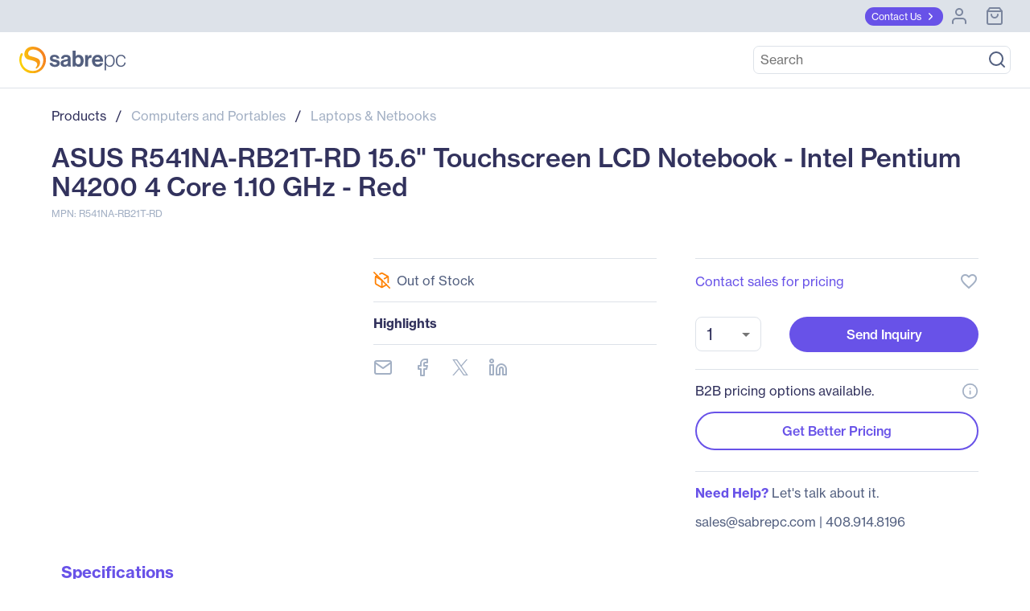

--- FILE ---
content_type: text/html; charset=utf-8
request_url: https://www.google.com/recaptcha/api2/anchor?ar=1&k=6Lfm8pkUAAAAAOooKvWwkExyMHXSoqZd4a89SZeA&co=aHR0cHM6Ly93d3cuc2FicmVwYy5jb206NDQz&hl=en&v=N67nZn4AqZkNcbeMu4prBgzg&size=invisible&anchor-ms=20000&execute-ms=30000&cb=oaaovm41zfbj
body_size: 48473
content:
<!DOCTYPE HTML><html dir="ltr" lang="en"><head><meta http-equiv="Content-Type" content="text/html; charset=UTF-8">
<meta http-equiv="X-UA-Compatible" content="IE=edge">
<title>reCAPTCHA</title>
<style type="text/css">
/* cyrillic-ext */
@font-face {
  font-family: 'Roboto';
  font-style: normal;
  font-weight: 400;
  font-stretch: 100%;
  src: url(//fonts.gstatic.com/s/roboto/v48/KFO7CnqEu92Fr1ME7kSn66aGLdTylUAMa3GUBHMdazTgWw.woff2) format('woff2');
  unicode-range: U+0460-052F, U+1C80-1C8A, U+20B4, U+2DE0-2DFF, U+A640-A69F, U+FE2E-FE2F;
}
/* cyrillic */
@font-face {
  font-family: 'Roboto';
  font-style: normal;
  font-weight: 400;
  font-stretch: 100%;
  src: url(//fonts.gstatic.com/s/roboto/v48/KFO7CnqEu92Fr1ME7kSn66aGLdTylUAMa3iUBHMdazTgWw.woff2) format('woff2');
  unicode-range: U+0301, U+0400-045F, U+0490-0491, U+04B0-04B1, U+2116;
}
/* greek-ext */
@font-face {
  font-family: 'Roboto';
  font-style: normal;
  font-weight: 400;
  font-stretch: 100%;
  src: url(//fonts.gstatic.com/s/roboto/v48/KFO7CnqEu92Fr1ME7kSn66aGLdTylUAMa3CUBHMdazTgWw.woff2) format('woff2');
  unicode-range: U+1F00-1FFF;
}
/* greek */
@font-face {
  font-family: 'Roboto';
  font-style: normal;
  font-weight: 400;
  font-stretch: 100%;
  src: url(//fonts.gstatic.com/s/roboto/v48/KFO7CnqEu92Fr1ME7kSn66aGLdTylUAMa3-UBHMdazTgWw.woff2) format('woff2');
  unicode-range: U+0370-0377, U+037A-037F, U+0384-038A, U+038C, U+038E-03A1, U+03A3-03FF;
}
/* math */
@font-face {
  font-family: 'Roboto';
  font-style: normal;
  font-weight: 400;
  font-stretch: 100%;
  src: url(//fonts.gstatic.com/s/roboto/v48/KFO7CnqEu92Fr1ME7kSn66aGLdTylUAMawCUBHMdazTgWw.woff2) format('woff2');
  unicode-range: U+0302-0303, U+0305, U+0307-0308, U+0310, U+0312, U+0315, U+031A, U+0326-0327, U+032C, U+032F-0330, U+0332-0333, U+0338, U+033A, U+0346, U+034D, U+0391-03A1, U+03A3-03A9, U+03B1-03C9, U+03D1, U+03D5-03D6, U+03F0-03F1, U+03F4-03F5, U+2016-2017, U+2034-2038, U+203C, U+2040, U+2043, U+2047, U+2050, U+2057, U+205F, U+2070-2071, U+2074-208E, U+2090-209C, U+20D0-20DC, U+20E1, U+20E5-20EF, U+2100-2112, U+2114-2115, U+2117-2121, U+2123-214F, U+2190, U+2192, U+2194-21AE, U+21B0-21E5, U+21F1-21F2, U+21F4-2211, U+2213-2214, U+2216-22FF, U+2308-230B, U+2310, U+2319, U+231C-2321, U+2336-237A, U+237C, U+2395, U+239B-23B7, U+23D0, U+23DC-23E1, U+2474-2475, U+25AF, U+25B3, U+25B7, U+25BD, U+25C1, U+25CA, U+25CC, U+25FB, U+266D-266F, U+27C0-27FF, U+2900-2AFF, U+2B0E-2B11, U+2B30-2B4C, U+2BFE, U+3030, U+FF5B, U+FF5D, U+1D400-1D7FF, U+1EE00-1EEFF;
}
/* symbols */
@font-face {
  font-family: 'Roboto';
  font-style: normal;
  font-weight: 400;
  font-stretch: 100%;
  src: url(//fonts.gstatic.com/s/roboto/v48/KFO7CnqEu92Fr1ME7kSn66aGLdTylUAMaxKUBHMdazTgWw.woff2) format('woff2');
  unicode-range: U+0001-000C, U+000E-001F, U+007F-009F, U+20DD-20E0, U+20E2-20E4, U+2150-218F, U+2190, U+2192, U+2194-2199, U+21AF, U+21E6-21F0, U+21F3, U+2218-2219, U+2299, U+22C4-22C6, U+2300-243F, U+2440-244A, U+2460-24FF, U+25A0-27BF, U+2800-28FF, U+2921-2922, U+2981, U+29BF, U+29EB, U+2B00-2BFF, U+4DC0-4DFF, U+FFF9-FFFB, U+10140-1018E, U+10190-1019C, U+101A0, U+101D0-101FD, U+102E0-102FB, U+10E60-10E7E, U+1D2C0-1D2D3, U+1D2E0-1D37F, U+1F000-1F0FF, U+1F100-1F1AD, U+1F1E6-1F1FF, U+1F30D-1F30F, U+1F315, U+1F31C, U+1F31E, U+1F320-1F32C, U+1F336, U+1F378, U+1F37D, U+1F382, U+1F393-1F39F, U+1F3A7-1F3A8, U+1F3AC-1F3AF, U+1F3C2, U+1F3C4-1F3C6, U+1F3CA-1F3CE, U+1F3D4-1F3E0, U+1F3ED, U+1F3F1-1F3F3, U+1F3F5-1F3F7, U+1F408, U+1F415, U+1F41F, U+1F426, U+1F43F, U+1F441-1F442, U+1F444, U+1F446-1F449, U+1F44C-1F44E, U+1F453, U+1F46A, U+1F47D, U+1F4A3, U+1F4B0, U+1F4B3, U+1F4B9, U+1F4BB, U+1F4BF, U+1F4C8-1F4CB, U+1F4D6, U+1F4DA, U+1F4DF, U+1F4E3-1F4E6, U+1F4EA-1F4ED, U+1F4F7, U+1F4F9-1F4FB, U+1F4FD-1F4FE, U+1F503, U+1F507-1F50B, U+1F50D, U+1F512-1F513, U+1F53E-1F54A, U+1F54F-1F5FA, U+1F610, U+1F650-1F67F, U+1F687, U+1F68D, U+1F691, U+1F694, U+1F698, U+1F6AD, U+1F6B2, U+1F6B9-1F6BA, U+1F6BC, U+1F6C6-1F6CF, U+1F6D3-1F6D7, U+1F6E0-1F6EA, U+1F6F0-1F6F3, U+1F6F7-1F6FC, U+1F700-1F7FF, U+1F800-1F80B, U+1F810-1F847, U+1F850-1F859, U+1F860-1F887, U+1F890-1F8AD, U+1F8B0-1F8BB, U+1F8C0-1F8C1, U+1F900-1F90B, U+1F93B, U+1F946, U+1F984, U+1F996, U+1F9E9, U+1FA00-1FA6F, U+1FA70-1FA7C, U+1FA80-1FA89, U+1FA8F-1FAC6, U+1FACE-1FADC, U+1FADF-1FAE9, U+1FAF0-1FAF8, U+1FB00-1FBFF;
}
/* vietnamese */
@font-face {
  font-family: 'Roboto';
  font-style: normal;
  font-weight: 400;
  font-stretch: 100%;
  src: url(//fonts.gstatic.com/s/roboto/v48/KFO7CnqEu92Fr1ME7kSn66aGLdTylUAMa3OUBHMdazTgWw.woff2) format('woff2');
  unicode-range: U+0102-0103, U+0110-0111, U+0128-0129, U+0168-0169, U+01A0-01A1, U+01AF-01B0, U+0300-0301, U+0303-0304, U+0308-0309, U+0323, U+0329, U+1EA0-1EF9, U+20AB;
}
/* latin-ext */
@font-face {
  font-family: 'Roboto';
  font-style: normal;
  font-weight: 400;
  font-stretch: 100%;
  src: url(//fonts.gstatic.com/s/roboto/v48/KFO7CnqEu92Fr1ME7kSn66aGLdTylUAMa3KUBHMdazTgWw.woff2) format('woff2');
  unicode-range: U+0100-02BA, U+02BD-02C5, U+02C7-02CC, U+02CE-02D7, U+02DD-02FF, U+0304, U+0308, U+0329, U+1D00-1DBF, U+1E00-1E9F, U+1EF2-1EFF, U+2020, U+20A0-20AB, U+20AD-20C0, U+2113, U+2C60-2C7F, U+A720-A7FF;
}
/* latin */
@font-face {
  font-family: 'Roboto';
  font-style: normal;
  font-weight: 400;
  font-stretch: 100%;
  src: url(//fonts.gstatic.com/s/roboto/v48/KFO7CnqEu92Fr1ME7kSn66aGLdTylUAMa3yUBHMdazQ.woff2) format('woff2');
  unicode-range: U+0000-00FF, U+0131, U+0152-0153, U+02BB-02BC, U+02C6, U+02DA, U+02DC, U+0304, U+0308, U+0329, U+2000-206F, U+20AC, U+2122, U+2191, U+2193, U+2212, U+2215, U+FEFF, U+FFFD;
}
/* cyrillic-ext */
@font-face {
  font-family: 'Roboto';
  font-style: normal;
  font-weight: 500;
  font-stretch: 100%;
  src: url(//fonts.gstatic.com/s/roboto/v48/KFO7CnqEu92Fr1ME7kSn66aGLdTylUAMa3GUBHMdazTgWw.woff2) format('woff2');
  unicode-range: U+0460-052F, U+1C80-1C8A, U+20B4, U+2DE0-2DFF, U+A640-A69F, U+FE2E-FE2F;
}
/* cyrillic */
@font-face {
  font-family: 'Roboto';
  font-style: normal;
  font-weight: 500;
  font-stretch: 100%;
  src: url(//fonts.gstatic.com/s/roboto/v48/KFO7CnqEu92Fr1ME7kSn66aGLdTylUAMa3iUBHMdazTgWw.woff2) format('woff2');
  unicode-range: U+0301, U+0400-045F, U+0490-0491, U+04B0-04B1, U+2116;
}
/* greek-ext */
@font-face {
  font-family: 'Roboto';
  font-style: normal;
  font-weight: 500;
  font-stretch: 100%;
  src: url(//fonts.gstatic.com/s/roboto/v48/KFO7CnqEu92Fr1ME7kSn66aGLdTylUAMa3CUBHMdazTgWw.woff2) format('woff2');
  unicode-range: U+1F00-1FFF;
}
/* greek */
@font-face {
  font-family: 'Roboto';
  font-style: normal;
  font-weight: 500;
  font-stretch: 100%;
  src: url(//fonts.gstatic.com/s/roboto/v48/KFO7CnqEu92Fr1ME7kSn66aGLdTylUAMa3-UBHMdazTgWw.woff2) format('woff2');
  unicode-range: U+0370-0377, U+037A-037F, U+0384-038A, U+038C, U+038E-03A1, U+03A3-03FF;
}
/* math */
@font-face {
  font-family: 'Roboto';
  font-style: normal;
  font-weight: 500;
  font-stretch: 100%;
  src: url(//fonts.gstatic.com/s/roboto/v48/KFO7CnqEu92Fr1ME7kSn66aGLdTylUAMawCUBHMdazTgWw.woff2) format('woff2');
  unicode-range: U+0302-0303, U+0305, U+0307-0308, U+0310, U+0312, U+0315, U+031A, U+0326-0327, U+032C, U+032F-0330, U+0332-0333, U+0338, U+033A, U+0346, U+034D, U+0391-03A1, U+03A3-03A9, U+03B1-03C9, U+03D1, U+03D5-03D6, U+03F0-03F1, U+03F4-03F5, U+2016-2017, U+2034-2038, U+203C, U+2040, U+2043, U+2047, U+2050, U+2057, U+205F, U+2070-2071, U+2074-208E, U+2090-209C, U+20D0-20DC, U+20E1, U+20E5-20EF, U+2100-2112, U+2114-2115, U+2117-2121, U+2123-214F, U+2190, U+2192, U+2194-21AE, U+21B0-21E5, U+21F1-21F2, U+21F4-2211, U+2213-2214, U+2216-22FF, U+2308-230B, U+2310, U+2319, U+231C-2321, U+2336-237A, U+237C, U+2395, U+239B-23B7, U+23D0, U+23DC-23E1, U+2474-2475, U+25AF, U+25B3, U+25B7, U+25BD, U+25C1, U+25CA, U+25CC, U+25FB, U+266D-266F, U+27C0-27FF, U+2900-2AFF, U+2B0E-2B11, U+2B30-2B4C, U+2BFE, U+3030, U+FF5B, U+FF5D, U+1D400-1D7FF, U+1EE00-1EEFF;
}
/* symbols */
@font-face {
  font-family: 'Roboto';
  font-style: normal;
  font-weight: 500;
  font-stretch: 100%;
  src: url(//fonts.gstatic.com/s/roboto/v48/KFO7CnqEu92Fr1ME7kSn66aGLdTylUAMaxKUBHMdazTgWw.woff2) format('woff2');
  unicode-range: U+0001-000C, U+000E-001F, U+007F-009F, U+20DD-20E0, U+20E2-20E4, U+2150-218F, U+2190, U+2192, U+2194-2199, U+21AF, U+21E6-21F0, U+21F3, U+2218-2219, U+2299, U+22C4-22C6, U+2300-243F, U+2440-244A, U+2460-24FF, U+25A0-27BF, U+2800-28FF, U+2921-2922, U+2981, U+29BF, U+29EB, U+2B00-2BFF, U+4DC0-4DFF, U+FFF9-FFFB, U+10140-1018E, U+10190-1019C, U+101A0, U+101D0-101FD, U+102E0-102FB, U+10E60-10E7E, U+1D2C0-1D2D3, U+1D2E0-1D37F, U+1F000-1F0FF, U+1F100-1F1AD, U+1F1E6-1F1FF, U+1F30D-1F30F, U+1F315, U+1F31C, U+1F31E, U+1F320-1F32C, U+1F336, U+1F378, U+1F37D, U+1F382, U+1F393-1F39F, U+1F3A7-1F3A8, U+1F3AC-1F3AF, U+1F3C2, U+1F3C4-1F3C6, U+1F3CA-1F3CE, U+1F3D4-1F3E0, U+1F3ED, U+1F3F1-1F3F3, U+1F3F5-1F3F7, U+1F408, U+1F415, U+1F41F, U+1F426, U+1F43F, U+1F441-1F442, U+1F444, U+1F446-1F449, U+1F44C-1F44E, U+1F453, U+1F46A, U+1F47D, U+1F4A3, U+1F4B0, U+1F4B3, U+1F4B9, U+1F4BB, U+1F4BF, U+1F4C8-1F4CB, U+1F4D6, U+1F4DA, U+1F4DF, U+1F4E3-1F4E6, U+1F4EA-1F4ED, U+1F4F7, U+1F4F9-1F4FB, U+1F4FD-1F4FE, U+1F503, U+1F507-1F50B, U+1F50D, U+1F512-1F513, U+1F53E-1F54A, U+1F54F-1F5FA, U+1F610, U+1F650-1F67F, U+1F687, U+1F68D, U+1F691, U+1F694, U+1F698, U+1F6AD, U+1F6B2, U+1F6B9-1F6BA, U+1F6BC, U+1F6C6-1F6CF, U+1F6D3-1F6D7, U+1F6E0-1F6EA, U+1F6F0-1F6F3, U+1F6F7-1F6FC, U+1F700-1F7FF, U+1F800-1F80B, U+1F810-1F847, U+1F850-1F859, U+1F860-1F887, U+1F890-1F8AD, U+1F8B0-1F8BB, U+1F8C0-1F8C1, U+1F900-1F90B, U+1F93B, U+1F946, U+1F984, U+1F996, U+1F9E9, U+1FA00-1FA6F, U+1FA70-1FA7C, U+1FA80-1FA89, U+1FA8F-1FAC6, U+1FACE-1FADC, U+1FADF-1FAE9, U+1FAF0-1FAF8, U+1FB00-1FBFF;
}
/* vietnamese */
@font-face {
  font-family: 'Roboto';
  font-style: normal;
  font-weight: 500;
  font-stretch: 100%;
  src: url(//fonts.gstatic.com/s/roboto/v48/KFO7CnqEu92Fr1ME7kSn66aGLdTylUAMa3OUBHMdazTgWw.woff2) format('woff2');
  unicode-range: U+0102-0103, U+0110-0111, U+0128-0129, U+0168-0169, U+01A0-01A1, U+01AF-01B0, U+0300-0301, U+0303-0304, U+0308-0309, U+0323, U+0329, U+1EA0-1EF9, U+20AB;
}
/* latin-ext */
@font-face {
  font-family: 'Roboto';
  font-style: normal;
  font-weight: 500;
  font-stretch: 100%;
  src: url(//fonts.gstatic.com/s/roboto/v48/KFO7CnqEu92Fr1ME7kSn66aGLdTylUAMa3KUBHMdazTgWw.woff2) format('woff2');
  unicode-range: U+0100-02BA, U+02BD-02C5, U+02C7-02CC, U+02CE-02D7, U+02DD-02FF, U+0304, U+0308, U+0329, U+1D00-1DBF, U+1E00-1E9F, U+1EF2-1EFF, U+2020, U+20A0-20AB, U+20AD-20C0, U+2113, U+2C60-2C7F, U+A720-A7FF;
}
/* latin */
@font-face {
  font-family: 'Roboto';
  font-style: normal;
  font-weight: 500;
  font-stretch: 100%;
  src: url(//fonts.gstatic.com/s/roboto/v48/KFO7CnqEu92Fr1ME7kSn66aGLdTylUAMa3yUBHMdazQ.woff2) format('woff2');
  unicode-range: U+0000-00FF, U+0131, U+0152-0153, U+02BB-02BC, U+02C6, U+02DA, U+02DC, U+0304, U+0308, U+0329, U+2000-206F, U+20AC, U+2122, U+2191, U+2193, U+2212, U+2215, U+FEFF, U+FFFD;
}
/* cyrillic-ext */
@font-face {
  font-family: 'Roboto';
  font-style: normal;
  font-weight: 900;
  font-stretch: 100%;
  src: url(//fonts.gstatic.com/s/roboto/v48/KFO7CnqEu92Fr1ME7kSn66aGLdTylUAMa3GUBHMdazTgWw.woff2) format('woff2');
  unicode-range: U+0460-052F, U+1C80-1C8A, U+20B4, U+2DE0-2DFF, U+A640-A69F, U+FE2E-FE2F;
}
/* cyrillic */
@font-face {
  font-family: 'Roboto';
  font-style: normal;
  font-weight: 900;
  font-stretch: 100%;
  src: url(//fonts.gstatic.com/s/roboto/v48/KFO7CnqEu92Fr1ME7kSn66aGLdTylUAMa3iUBHMdazTgWw.woff2) format('woff2');
  unicode-range: U+0301, U+0400-045F, U+0490-0491, U+04B0-04B1, U+2116;
}
/* greek-ext */
@font-face {
  font-family: 'Roboto';
  font-style: normal;
  font-weight: 900;
  font-stretch: 100%;
  src: url(//fonts.gstatic.com/s/roboto/v48/KFO7CnqEu92Fr1ME7kSn66aGLdTylUAMa3CUBHMdazTgWw.woff2) format('woff2');
  unicode-range: U+1F00-1FFF;
}
/* greek */
@font-face {
  font-family: 'Roboto';
  font-style: normal;
  font-weight: 900;
  font-stretch: 100%;
  src: url(//fonts.gstatic.com/s/roboto/v48/KFO7CnqEu92Fr1ME7kSn66aGLdTylUAMa3-UBHMdazTgWw.woff2) format('woff2');
  unicode-range: U+0370-0377, U+037A-037F, U+0384-038A, U+038C, U+038E-03A1, U+03A3-03FF;
}
/* math */
@font-face {
  font-family: 'Roboto';
  font-style: normal;
  font-weight: 900;
  font-stretch: 100%;
  src: url(//fonts.gstatic.com/s/roboto/v48/KFO7CnqEu92Fr1ME7kSn66aGLdTylUAMawCUBHMdazTgWw.woff2) format('woff2');
  unicode-range: U+0302-0303, U+0305, U+0307-0308, U+0310, U+0312, U+0315, U+031A, U+0326-0327, U+032C, U+032F-0330, U+0332-0333, U+0338, U+033A, U+0346, U+034D, U+0391-03A1, U+03A3-03A9, U+03B1-03C9, U+03D1, U+03D5-03D6, U+03F0-03F1, U+03F4-03F5, U+2016-2017, U+2034-2038, U+203C, U+2040, U+2043, U+2047, U+2050, U+2057, U+205F, U+2070-2071, U+2074-208E, U+2090-209C, U+20D0-20DC, U+20E1, U+20E5-20EF, U+2100-2112, U+2114-2115, U+2117-2121, U+2123-214F, U+2190, U+2192, U+2194-21AE, U+21B0-21E5, U+21F1-21F2, U+21F4-2211, U+2213-2214, U+2216-22FF, U+2308-230B, U+2310, U+2319, U+231C-2321, U+2336-237A, U+237C, U+2395, U+239B-23B7, U+23D0, U+23DC-23E1, U+2474-2475, U+25AF, U+25B3, U+25B7, U+25BD, U+25C1, U+25CA, U+25CC, U+25FB, U+266D-266F, U+27C0-27FF, U+2900-2AFF, U+2B0E-2B11, U+2B30-2B4C, U+2BFE, U+3030, U+FF5B, U+FF5D, U+1D400-1D7FF, U+1EE00-1EEFF;
}
/* symbols */
@font-face {
  font-family: 'Roboto';
  font-style: normal;
  font-weight: 900;
  font-stretch: 100%;
  src: url(//fonts.gstatic.com/s/roboto/v48/KFO7CnqEu92Fr1ME7kSn66aGLdTylUAMaxKUBHMdazTgWw.woff2) format('woff2');
  unicode-range: U+0001-000C, U+000E-001F, U+007F-009F, U+20DD-20E0, U+20E2-20E4, U+2150-218F, U+2190, U+2192, U+2194-2199, U+21AF, U+21E6-21F0, U+21F3, U+2218-2219, U+2299, U+22C4-22C6, U+2300-243F, U+2440-244A, U+2460-24FF, U+25A0-27BF, U+2800-28FF, U+2921-2922, U+2981, U+29BF, U+29EB, U+2B00-2BFF, U+4DC0-4DFF, U+FFF9-FFFB, U+10140-1018E, U+10190-1019C, U+101A0, U+101D0-101FD, U+102E0-102FB, U+10E60-10E7E, U+1D2C0-1D2D3, U+1D2E0-1D37F, U+1F000-1F0FF, U+1F100-1F1AD, U+1F1E6-1F1FF, U+1F30D-1F30F, U+1F315, U+1F31C, U+1F31E, U+1F320-1F32C, U+1F336, U+1F378, U+1F37D, U+1F382, U+1F393-1F39F, U+1F3A7-1F3A8, U+1F3AC-1F3AF, U+1F3C2, U+1F3C4-1F3C6, U+1F3CA-1F3CE, U+1F3D4-1F3E0, U+1F3ED, U+1F3F1-1F3F3, U+1F3F5-1F3F7, U+1F408, U+1F415, U+1F41F, U+1F426, U+1F43F, U+1F441-1F442, U+1F444, U+1F446-1F449, U+1F44C-1F44E, U+1F453, U+1F46A, U+1F47D, U+1F4A3, U+1F4B0, U+1F4B3, U+1F4B9, U+1F4BB, U+1F4BF, U+1F4C8-1F4CB, U+1F4D6, U+1F4DA, U+1F4DF, U+1F4E3-1F4E6, U+1F4EA-1F4ED, U+1F4F7, U+1F4F9-1F4FB, U+1F4FD-1F4FE, U+1F503, U+1F507-1F50B, U+1F50D, U+1F512-1F513, U+1F53E-1F54A, U+1F54F-1F5FA, U+1F610, U+1F650-1F67F, U+1F687, U+1F68D, U+1F691, U+1F694, U+1F698, U+1F6AD, U+1F6B2, U+1F6B9-1F6BA, U+1F6BC, U+1F6C6-1F6CF, U+1F6D3-1F6D7, U+1F6E0-1F6EA, U+1F6F0-1F6F3, U+1F6F7-1F6FC, U+1F700-1F7FF, U+1F800-1F80B, U+1F810-1F847, U+1F850-1F859, U+1F860-1F887, U+1F890-1F8AD, U+1F8B0-1F8BB, U+1F8C0-1F8C1, U+1F900-1F90B, U+1F93B, U+1F946, U+1F984, U+1F996, U+1F9E9, U+1FA00-1FA6F, U+1FA70-1FA7C, U+1FA80-1FA89, U+1FA8F-1FAC6, U+1FACE-1FADC, U+1FADF-1FAE9, U+1FAF0-1FAF8, U+1FB00-1FBFF;
}
/* vietnamese */
@font-face {
  font-family: 'Roboto';
  font-style: normal;
  font-weight: 900;
  font-stretch: 100%;
  src: url(//fonts.gstatic.com/s/roboto/v48/KFO7CnqEu92Fr1ME7kSn66aGLdTylUAMa3OUBHMdazTgWw.woff2) format('woff2');
  unicode-range: U+0102-0103, U+0110-0111, U+0128-0129, U+0168-0169, U+01A0-01A1, U+01AF-01B0, U+0300-0301, U+0303-0304, U+0308-0309, U+0323, U+0329, U+1EA0-1EF9, U+20AB;
}
/* latin-ext */
@font-face {
  font-family: 'Roboto';
  font-style: normal;
  font-weight: 900;
  font-stretch: 100%;
  src: url(//fonts.gstatic.com/s/roboto/v48/KFO7CnqEu92Fr1ME7kSn66aGLdTylUAMa3KUBHMdazTgWw.woff2) format('woff2');
  unicode-range: U+0100-02BA, U+02BD-02C5, U+02C7-02CC, U+02CE-02D7, U+02DD-02FF, U+0304, U+0308, U+0329, U+1D00-1DBF, U+1E00-1E9F, U+1EF2-1EFF, U+2020, U+20A0-20AB, U+20AD-20C0, U+2113, U+2C60-2C7F, U+A720-A7FF;
}
/* latin */
@font-face {
  font-family: 'Roboto';
  font-style: normal;
  font-weight: 900;
  font-stretch: 100%;
  src: url(//fonts.gstatic.com/s/roboto/v48/KFO7CnqEu92Fr1ME7kSn66aGLdTylUAMa3yUBHMdazQ.woff2) format('woff2');
  unicode-range: U+0000-00FF, U+0131, U+0152-0153, U+02BB-02BC, U+02C6, U+02DA, U+02DC, U+0304, U+0308, U+0329, U+2000-206F, U+20AC, U+2122, U+2191, U+2193, U+2212, U+2215, U+FEFF, U+FFFD;
}

</style>
<link rel="stylesheet" type="text/css" href="https://www.gstatic.com/recaptcha/releases/N67nZn4AqZkNcbeMu4prBgzg/styles__ltr.css">
<script nonce="y4fLNYBVFm1Wvt-rOXK7-g" type="text/javascript">window['__recaptcha_api'] = 'https://www.google.com/recaptcha/api2/';</script>
<script type="text/javascript" src="https://www.gstatic.com/recaptcha/releases/N67nZn4AqZkNcbeMu4prBgzg/recaptcha__en.js" nonce="y4fLNYBVFm1Wvt-rOXK7-g">
      
    </script></head>
<body><div id="rc-anchor-alert" class="rc-anchor-alert"></div>
<input type="hidden" id="recaptcha-token" value="[base64]">
<script type="text/javascript" nonce="y4fLNYBVFm1Wvt-rOXK7-g">
      recaptcha.anchor.Main.init("[\x22ainput\x22,[\x22bgdata\x22,\x22\x22,\[base64]/[base64]/[base64]/[base64]/[base64]/[base64]/KGcoTywyNTMsTy5PKSxVRyhPLEMpKTpnKE8sMjUzLEMpLE8pKSxsKSksTykpfSxieT1mdW5jdGlvbihDLE8sdSxsKXtmb3IobD0odT1SKEMpLDApO08+MDtPLS0pbD1sPDw4fFooQyk7ZyhDLHUsbCl9LFVHPWZ1bmN0aW9uKEMsTyl7Qy5pLmxlbmd0aD4xMDQ/[base64]/[base64]/[base64]/[base64]/[base64]/[base64]/[base64]\\u003d\x22,\[base64]\\u003d\\u003d\x22,\x22HDPDp8OcBlTDn8Kdw5YSEcOFw5lewpbCh2FUwqzDpHccAMOgUsO5YsOEfXPCrXHDhjVBwqHDqgHCjlEkG0bDpcKjHcOcVQ/[base64]/Cq8K1w47CgsO9WcOdw7gYwo/CosK/InQfUzIoCcKXwqXCpWvDnlTClAEswo0CwoLClsOoNMKVGAHDglULb8OBwrDCtUx6RGktwrXCvwh3w5ROUW3DszbCnXE+GcKaw4HDjcKdw7o5PlrDoMOBworCuMO/AsOiUMO/f8KMw43DkFTDhirDscOxNMK6LA3ClTl2IMO0wqUjEMOGwqssE8KLw6BOwpBkKMOuwqDDgsKTSTcQw7rDlsKvJB3Dh1XCqcOkETXDtTJWLXpjw7nCnVfDpCTDuT4NR1/DkArChEx2TCwjw5PDkMOEbmbDl15ZHChye8OYwr3Ds1pbw403w7siw6U7wrLCjMKzKiPDpMKfwos6wqPDv1MEw597BFwxTVbCqkrClkQ0w5sTRsO7PAs0w6vClsOtwpPDrAcrGsOXw4lnUkMWwozCpMK+wqbDvsOew4jCrcOvw4HDtcKTQHNhwr/CvSt1ERvDvMOAJ8OJw4fDmcO2w7VWw4TCgMKIwqPCj8KxEHrCjRBhw4/Cp0XDtBrDs8Oaw4Q5dMKnVcKbAHjCsjU6w6fCrsOIw6VVw7TDlcK9wrDDlEE9A8O0wrLCrcKmw51ZU8OMTHDDmMOhCQjDvsK+bsKOb29IC1Z2w6gSYX9UVsOrS8KKw7vDqsKYw4AjUsK9d8KSKyFfd8KEw7nDjFvDrEHCq23CgFxWNMKyZ8Oow5xRw7s2wrB2DR/CtcKLWyrDu8KNWsKuw5l/[base64]/CvB5QFMOww6siTjbCl8KbCHJkw6UqJ8KbZzFAQMOnw4dBXMKvw43DqhXCocKGwqxxw6c8DcOzw48uWCg9QTFFw44gVxbDiVgvw47DusKVfDozKMKZX8K9UCYLwrDCq3hnUFNBHsKFw7PDnDUyw6hbw4BjSg7DsA/CkcKvMcK5wqrDksOXwobDqMKbOATDqcKoQy7DnMOgwqlCwq/Di8KXwoZYbsOOwoFCwpUwwoXDjlU4w6wsbsOFwpwHFsKaw6LCicO2w4E2woHDisOYA8K/w4FLw77CvXIhfsOCw44Gwr7CsCDCgjrDszdLw6hhMFzDiWzDp1gOwqfDrcOBcx9Fw4FZbG3CncOrw6LCuz/Dvx/[base64]/w5TCtmAnNcOUwrrDgHorw7fCum7Cq8KjCHnDkcOLJ2ZUWWEjKcKjwoDCulPCicOmw7fDvFfDusOAYQXDoiRnwohKw7ZmwqLCkcKNwocMP8K2RhHCvAzCpQ3CgSPDiUYXw7jDlsKPH3YQw6ocPMOzwpd0csO2XzlETsOrHsOVbcOYwqXCqE3CgX02DMOUOy/CpcKOwoPDgGV/wq98HsOnHsO4w7/Dgjxhw4/Duyx9w6/CssKcwr3DgcOnwpXCoXDDhCR3w7fCiRPCl8KTPFoxw7zDrMKJAkTCtMKvw7czJWTCuVbCkMKxwpDClTllwoPCmAPCnMODw7smwr5Ew5XDvhMoGMKEw6rDvzY/UcOvZsK1OhDDrsK9QCHCjsKBwrIYwokTYAzCisO4w7AcccO6w6QPOsOPV8OEIcOqZwYGw4ozwrNvw7fDokHDvzHClsOhwpnDssK3CsK1wrLCnQvDjsKbfcOJehItTjpHMcK1woHDnxofw6bDm1HCiCzDnw1hwpPCssK5w5Nfb0Y7wpfCvGfDvsK1I2o+w6NoS8K/w59rwrR/w6HCiX/Dnh0Bw4J5wpkDwpbDjsOJwqvDrMKew4EPDMKmw5LCtgvDgsKSd17CsHLCs8K8IgHCi8KFd3bCncOVwr0qD2A6wq3Dq2IXTsO1W8O+wrTCvhvCtcK2QsKowr/[base64]/C8KMZyAcwqIvwrlJL2PDpGk0w407w5dvw5XDvFHCqkcbw5/[base64]/CnjXCj8Odw64Fw6cRw6Fsw4klwrTDuMKgw6jCrsObDcKFw4dJw6rCjisBVsOXBsKfw4/DocKjwoLDh8KuZsKXw6vCphhRw7lPwrFKXj/DmUXCnjlRYz4MwopPZMO2MsKvw5JbAsKUAcOWZR1Nw4HCpMKEw7/DrFDDpQ/[base64]/[base64]/w4HCt2FAVQXCncKcwpnDgGpGwoVuwqnDjgRjwpPDpgzDosKqw6Blw5vDp8Ogwrs/WsOvKcOAwqTDvcKYwoByT14ww41Zw6TCjSvCiiUSUDQTLyzCssKPZcKNwqd7LMOoW8KARRNLfcOyExsLwod5w5obQ8KKVcO4wqDCpnrCpBQfGsK8w6/Dtx0MJcKfDMOxbEA7w7XDvsOIFU/CpsK6w44ibiTDhcKrwqZUXcK7aibDolBpwqJJwpPDkMO2YcOwworCjsO1wrnCoFBSw4DCnMKUNSzDm8Ovw6J8NcKzLihaCMKTQsORw6jDqGlrFsOnacOQw6nDghvDhMO8TMORPi3CiMKiPMK1w5UYeDYSNsK/[base64]/[base64]/DgMOdD2bCjSvDmMKdERXCjMKXw6vCpcO7I2J+BFZqIMK9w6AnKDnDn1h9w4fDnEd8w4UBwofDqMO2A8Ocw5LDucKFPXLCmsOLLMK8wpc5wqDDt8KgNUHDlT8hw4bDkFMQS8KnUHpjw5PDisOlw5PDlcO2X1/CjgYIDcOMJMKvaMOww7ZHBBvDssO8w7jDo8OAwrHCjcKXwq8vTcK6woHDvcO2fS3ClcOReMOdw45ZwoXCmsKiw659LcOfa8KnwrYOw7LDv8KgbGbCocKYw6jCs2RewooeXcKvw6RuXG3Dg8KaAnVqw4rCnQZBwrTDoQnCjBfDij/Chid2woLDlMKDwo7ChMKGwqU3RcOlaMOIVMKuFE7CjsKUKSdswonDlXh6wrcdIiwBEklOw5LDk8OCwrTDlMKSwrRyw7UmeBkTwqJlaTnCk8OCw7TDrcKew6TDlCnDkEZsw7XCpsOWC8OqQQrCu3bDo0zCucKbQRpLZFbCjh/[base64]/[base64]/Dl8O0JsOCFiR1wrlrOcKWU8Otw5zDgA58wq5BMBRowqPDpcOHMsOVwpxYw7LDiMO9wp3CjgJmKsKyYMOxIznDigHCs8OowoLDjsKmw7TDuMOeBjRow6R/VgRmWcOBWD3CgcOme8KJXMK1w5vCqmLDtyMzwplYw49DwqTDlWhCCcOJwqXDiltdw5tXAsOowrXCmsO+w7R1PMKjJi50wr/[base64]/Ch17CoQ3DvxPDtGfDsA7DhcORw4AKNEbChnRSCMO+wpIawo3DssKowpkww6IfL8O0ZcKuwodJHMKWwqnCtMK1w7FDw69tw48QwrNjPcO3wrhkEA3CrXUvw6jDmQfCiMObwpssGnHDuSNcwotjwqI3GsOSccO+woEfw4NOw51/[base64]/CrVnCi8OEcmR4YxVAw7PDr0N1KcK+wpBFwqAKwqnDi1/DgcOZAcKqTcKDDsOkwqsOw5s0L1gwCmhDw4MIw6AXw5EDSibCksKwecOnwotswrXDjsOmw7XCtHkXwpLDmMKBe8KiwpPCmcKZM1nCrVbDjcKmwp/DkMKaaMO7BSvCk8KhwpPDhATCsMOZCD3Cp8K+WUElw48yw7bDiWjDv3vDkMK2w7QRBlzDumfDgMKkbMOwXcOlVcOBQ3PDpXhQw4FZPsKdRxpZcFd3wqjCjMOFNS/Dt8K9w6PCjcKVAEEodC/DhMOORsOefGVVLHlswqHDmQR6w6LDicOgJS1uw4bCqsKtwqFPw4IGw4zDm3lnw7YaNh9gw5fDkMKZwqXCrnvDmz9dXsK/IsO9wqTDscOow5kPOHpZSg8KGsOlQ8OROcOKMgfCusKUXsOlDcKCwr3CgCzChDYZWW8Gw53DssOPRC7CjsK5LlnCvMOnTAbDvhfDn3DDvz3CvcK9wp4Ww6XCimpKfmfCkcO/fcKmwqgUdVnDlMKpGj8bwpIkJB4VFV04w4TCvMO5wpNLwofCncKcEMOEH8KCMyPDicKpLcOvGMOrw7JSQjnChcOiAcKHBMOnw7FtMgZQwo3Dnm8hLsOUwr/DtsKFwqJww7DDgTthGjZpJMO7AMKUw59MwolLR8KhdWZywp/[base64]/DnsK/Q0XCrFfCpMKsbMKrwoDDssO5w65hw5DCuFsUA17CmsKNw5TDsQfDksKJwoofJMOmN8OPUcKuw5dCw6/DsTrDmnTCu23DgzvDmTvCp8OmwqBdw7nClMOkwpRqwqhVwosxwoAXw5fCksKPbjbDvjTCuw7Cj8ORXMOPc8KHFsOoaMOdRMKmLhphaF7ChsKFP8OTwrcTGhwtJcOFw79ABcOFNcObNsKZwo/DisOpwpE+OMOTN3nDth/DgU7CtkDCsUlawqwpRnQwc8Kqwr/Di2LDmSxUw4rCq1zCpsORdMKCw7JowoDDosKswrsdwr3Cn8K3w6xYw4pGwpLDlsO4w6/ChTjDhzjCrsOUUxbCucKtBMOwwq/ClkzClMKVwpF2W8KOwrQ1U8OGdMO4woI9BcK1w4fDv8OYYTDCs1HDv2Ezwq9SC1R/GxDCriDCtcO+GHtWw7YTwo5uw6bDpcKhw44XBsKEw5FBwrsGwofDpRDDunvCqcKMw7jCtX/CpMObwrbCjy/ClsOjZcKTHSDCqx/CoVjCs8OMBB5nwqrDsMKww4pmTStiwrXDqV3DlsKJIh/[base64]/[base64]/CvDoBPWMmw5nDqMOKMsO9w4Nzw5tGw78+wrfDnH5/ETVILwNYBnXChcOpQzEie1DCs3LDt0bDmMO/BQB9EBQBXcK1wrnDm2AKMDEIw6zCg8OxJ8OBw7ARasOcPVwjBFDCo8KTGRLCjB9JDcK7w5/Cv8KVCcK4K8OmAyHDosO/wrfDhw/DmkR+bsKJw7jDkcO/w6Aaw4BfwoTDnVfDvCkuDMOyw5nDjsKQagsifcKOw4FDwqzDi1vCp8K/c0ccw4w/wrdhVsKbTAFNesOlTMO6w4DCmhNhwqhUwrnDiVIYwpgEw7DDoMKsWcK+w7LDrAtUw5NXKxIpw6vDu8KTwrHDjMOZf23DvjXCg8KlOws6DiLDkMKcfMKFdBdGZyY0OSDDncO1AyAXV3Erwr/DpgHCv8KSw4wSwr3Cmng1w64ywoZJAlDDisOhFMOUwr7ClsKZUsOrUcOyEgpnOSVYDjQIwobCh2vDgFguZRbCpcKgYmPDv8KrP0zCkg5/[base64]/CmXIxwqjCjsKTwprDicOHHcOfSnk6Bi12UhvDp8K8HkVnUcKjdkvDs8KLw7zDkjE2w4TCl8OvXRk9wqlPP8KSJsK+TBfCicKCwoU9DV/[base64]/ChkjDqSfDq2gJwo48LX/CosKywqjDocOpf8KLBsK+fMK9YcK6OnBYw5EFWk06wonClsOPNGfDlcKPIMOQwqM5wpMUXcOowpbDo8KAGsOKSCDDicOIGyVpFFTCrV1Pw6pDwpTCtcKUfMKmN8KGw4hLwpQtKGhUJDTDqcOCwovDjMKuHlhrEMKIAQhdwppyB18iH8OrHsKSBQ/[base64]/CpMOrwr4LaH/CpHDDh1rCkwTDgMOnwpBOw6XCs317UMOrRi3DtT8vNj/CtRDDm8Orw4bCucOSwrzDpQnCkAIJX8OowpTCisO3esKSwqNswo/Dh8KIwotQwpk4w4F+D8KmwpZldcKIwq8zw5dKbsKsw5xHw53Di3NxwoLDucK1WSzCsSZCExzCk8OuSMKOw4HCicOww5I0HWnCp8OPwprClMO/[base64]/CrMKow74Fw7t7w6/[base64]/[base64]/Cn3PDmsOKw5tfXTTDj8KrwqTCksO6wpXCr8O9w7pmGsK/HR4UwrXCk8OpWgvCmgJyMMKFem3DmsOOw5A7OsKkwrxEwoDDmsOuDyAzw4fDosKROlxrw4/DigDDqW/DrsOGOcOEPCgzw5XDjgjDlRXDpxpbw6trFsOWw6vDmxJYw7Flwo0JSsOFwp8jPSfDpjPDt8K/wpJWAMK4w6Vlw4tJwoliw49UwpMqw6vClMKKL3/CnyVxw6U4wqPDumbDslVww5cbwr1nw5MTwoLDvwsIR8KQY8Oaw43CpMOaw6tEwoHDmcOYwonDolswwrgKw4/[base64]/CvMOIWcKfw4/CnCFdwoVNwoDCu8OPZ8ODw5zDg3TDjyJFw5LDuxd1wrvDsMKdwoLCh8KfasOawqzChGXCi2TCnWg+w6HDjGvDt8K2E3gkbsKgw4TDlAg6ODnDscO+E8K9w6XCggLDhsOHDcKeHztDZsOJd8OZPwscfcKPJMK+wp3Dm8KywoPCvxllw7dUw7jDtMO/DcK9bMKaNMOuF8K5ecKYw5XDk3rCi0vDhCh/Y8Kiw4PCmsO0worCucK4csOvwrbDlXRiDxrCmi3DhSZFIcKPw57DuwTDoWUUOMOKwr19wpdpRivCgE81CcK0wp3CgsOGw69Hb8KTJcKEw69cwq07wqnCiMKuwpUFE3LCg8K4w4kdwpwHasOue8K4wo/CvA4/[base64]/[base64]/DqDXDs8KMLwpEwpDDij3ChGvClnPDt37DlCnCn8ONwqUEdsOgdVx6JsKof8KTHih5DALDiQfDr8Ocw5TCngd4wpIGZ1A/w7AWwpxIwoLCr33Dk3l8w4ccYVHCgcKNwpjCvsKhMG5iO8KlKlMgwq9EQsK9ecODXMKIwrMmw4bDsMKlw7tuw7pSAMOZwpXCn0XDkkx/w4LChMOnZMKGwqZxBA3Cjh/[base64]/w77Dr1DCr8OJw4PDk8K0w65GOMKEwr84w5JzwqMPJMKHJcOqwrvCgMKrw7nDuTvChcO9w53DosKlw793UFM9wozCqUvDjcK/XHtFacO1fgJLw6bDpMO5w5bDiGtJwp88w7l1wpnDoMKrFUM1w7rDqcO2W8O1w6FrCg3CqcOJOjclw4FcWMKdwpDCmCPDk3TDhsOeF0zDvcOPw7rDusO5bknCkMOVw78jZkPCt8K5wppNwrjCq2hlClPDjyzDusO3Ux/ChcKuKUB2HsO6NMODC8OhwpNCw5DCniszBMKDHMOuI8KXB8KjdWHCslfCgm/[base64]/DsEvCoVkdO1E0RMOdWA3Crm7DlGvDkMKdwoTDs8ORe8K1wrYZPcOdPsOtwpLCn0XCmjFbJsKewrtHIF0RH2gIEsKYRkjDtsKSw58Tw7gKwrJFKHLDtQfCn8K6w5TDrHRNw7/CrgImw6HDsxjClAgwEGTDmMKKw5rDqcKhwpZ/[base64]/[base64]/[base64]/CgsK8wrDCikvDpMO9asKwU8O+HjccwpQyHFoLwpYJwrDCjcOhw4YpSFvDicOkwpXCi0PDrsOBwqdTTMKnwoJkA8OFOjfDuFEZwp1dZx/DoTzCjVnCu8OzIMKbE0HDo8O8woHDg0Zew6XCpcOZwpvCncOqWcKvAmFSFcO4w5BmBT3CqFrClW/DhcOoFnsWwr1TdjE+RcK6wqXCu8OxTGjCsnEmXhgoAk3Do1QwbzDDnEbDljckPk3CjMKBwofDqMKfw4TCgGMFw4bCncK2wqE2A8OEUcKsw5o7w6knw7jDlsO6w7tABXkxScOOZAgqw4xPwoVBZi9yQTDCuC/ClsKnw6U6PgcfwobCmcOww4Qow4rChsOCwokcX8OJQ0nDvgoYDkHDjHPDmsODwr4XwqR4Nyk7w4bCpjJddW9CWsOvw47DqirDrsOVW8OYGx8uclTCohvCpsOww5vDmjXCl8KAScK3wqYAwrjDhMO8w7IDHcKiG8K/w5rDtis3UCTDgiDCkH7Dn8KLc8OMLy8vw415P0jCuMKALcK7w4gYwqISw5sxwpDDt8KHwrrDkGZIN1/CicOEwr/DrsO3wovDhi8zwqpEwoLDlFrCpsKCdMK3w4zDkcKZQcOuUyU8CMOuw4zDgwzDhsKcY8Khw5N3wqU+wpTDhMOpw4nDsHrCvMK8GMKRwpvDvcKdMsKEw6guw6QFw6x3NcKHwoBswrorbUvCjk7DkMO2aMO5w4LDhE/Cugt/c1XDnsOqw7zDscOawqrCrMO2wqTCsQvCmkFiwogRwpTCrsK6woPDmcKJwoLCoyHCo8OFMXo8ZCBfw63DmiTDj8K3LMO7BMOhw5TCmsOCPMKfw63ChXzDhcOYSMOKMwrDsUlPw7pyw4EiUsOkwr/[base64]/[base64]/wpnCu8Ouwol4DSzDoMK7w5lSFMK7w4gEwr0ew7XCsETClm9twofDtsKzwrdmw4McN8KHfsK4w6/CrD7CgEXDp1jDgcKvfcOUa8KEMsKzMcOMwoxow5nCusKsw5DCnsKHw4bDjsKNZBwHw55nWcOACBvDiMKSWArDoj0VC8K/[base64]/CmcOXw6zCicOww6EFLAzDv0DCnEAUwo0Nwr9pw5jDmRsHwpEwFMKSfcKOw7/[base64]/[base64]/DvGXDjCsmIMOpwpctO8KecknCsStww6jCoMOeFcKGwqnChnrDtcOsPBbCrCbDl8ObF8ObQMOFwoDDuMKBD8OywrLDg8KNw6TChz3DjcOoDQt/YFXCuWRSwoxGwqMYw6fCv3lQAMOhX8OwFMK3wqkMQsONwpDCu8KtPzbDgsK3wq42L8KZPGZuwpdAL8OUVTE7BXETw40ZVhFkQ8KSccOHScKnwoPDnMO2w6Juw5M2bMOpwq5qUAsHwpjDi2whFcOtcnQNwrvDm8KDw6N+w5DDmsKiZMKlw4/DphXCgsOsK8ONw5fDr0LCrCrDn8OLwqotwrfDinzDtsKIUMO2QFfDtMOdH8KUEsOkw5Mgw7d2w68kX2bCrW7CpC7CjsK2BxlbKSfCsEsxwpglRi7Co8K/fCgBLcK+w4A1w7fDkWPDu8Kbw7dfwoXDicK3wr5nCcOEwqJ6wrfDscKvKBHCmCTDm8KzwoNiCBjCoMOaOwrDgsOITsKAPAp3d8KGwq7Dv8K1PV/CicKFwrUQeRjDtcO3EHbCtMKFbFzDpMKawoB2woTDvHXDmTNfw5MgS8OhwqJbw5FZLcO/ZXEBcCg9UcOZbX8easOmw6YDSxrDm0/CplU8cigQw4XCisKkUcK1w717BMKDwoB1fknCuRXCjlAOw6tlw7fCv0LCnMK7w6PChQnDuRDDrAUle8K3V8KjwrMnC1nDnMK1FMKowoLClFUAw7/DlcKRUXJiwoYDaMKvwpt9w5fDoWDDm1PDhjbDrQY5w4NvGBbCtUTDpcKvw5kVVhrDu8KSUEEMwp/Dk8Klw7fDkDQSSMKYwpoMw4sZMsKQGsOjZMKxwrQ/H8OsJ8KIb8OUwoDCrsKRYxkuWzA3AhZ6wqVMwq3DnsKyS8OmSi3DpMKTY2AQfcOcQMO8w5HCqcK8SiFyw4fCng3DnEvCgMOowoLCszVgw6g9BxHCt0fDv8Kqwop4BiwLODfDml/[base64]/DviLCt8Opw5VRwrUEwrk1w7bDmMOUw5jCilTDhifDlsOiRMK9FhF4Y0PDqjzDl8OEA1UNaWsICVzChw0sZHMEw6PCjcKgAMONNwcowr/DnD7DilfCr8OOw6zDjAomMsK3wpAvdsOOWRXCnEDCi8ObwqZ+w63DlXnCvsKMV0wcw6XDsMOnecOXJ8OgwpzCiULCt20yXkLCp8OKwp/Dk8K3TU7DuMK4wqbCqRUDYlXCjMK8A8KuMDTDlsO6W8KSLHHDq8KeIcKNQ1DDncKlFcKAw7R1w58FwqHCscOdMcKCw70ewo58dkfCmcOxTsKnw7PCh8KDw54+w4bCtcO4JnQxwp3CmsOfwoVuw7/DgsKBw71FwoDCl3LDk0NMC0Ruw50lw6zCvn3CmmfCllpte0QDQsOGAsOVwpfCixfDhxzCncO4U3QOUsOacgE+wpEXdy50wqY4w47CicKxw7HDt8O5cCwMw73CgsOyw7FJJcKmfCbDmsOgw7A3wqY9QhvDocO7ZRJlKS/DmgTCtydhw7IjwoQ8OsOywo5QR8ONw5suacOew4Y2IFMUFS5/[base64]/CusODw4TDqhtXw7XCq8OPw6TCjTIqZjxGwrXDk3xYwqtZNMK3QMOfaRZzw4vDtsOOSCpQZgPDucOdSRPCq8O5dihxXgMiwoYHK1rDi8KkYMKLw7x2wqfDgcOBQk3CuWdFdyMMFMKrw7jDskvCiMOXw6UhTxFOwoZoBMK0fcOBwoV9bgwQccKjwpo6AFt/OynDnyPDo8OLEcOfw4cgw5xoUMK1w60sLMOtwqQLAD/DvcOnWcOow6HDlMOCwrDCojPDtsOVw7NJA8ODfMKJZ0TCrzPChcOaGX7DksKsFcK/[base64]/[base64]/VCHCoE/[base64]/CrhbCmsO1PMOVVCDCjS9sw60CKE/DrMO6XsKvHWI5TMKBE2UXw7Vvw7vCgMKEEBnCt38aw4fDjsOPw6A1w6jDicKFwr/Di0nCohNRwrLDvMOwwoIDWmFfw6Mzw58fw7LDpVN5UnfCrxDDr3JYIAoSOsOUQD4HwpZkbiJLQi/Ds0IrwpHDs8KMw4EzHw3Dt04Cwo05w4XDtQleWcK4RR1lwrlYL8Oyw7Q0w47CiFcLw7rDgsKAEhzDsQvDkElAwrc/[base64]/[base64]/RR/CkcOGa07CssOHVcO9woI3w5zCh3dPwrUww5JWw5LChsOYTWHCpcK9w5/DqjXDgsO5w5XDi8KPfMKAwqTDshAobMKVw691AGohwrnDhwPDlQIrKGjCpznCvWReHcKBJykjw5c7w5lPw4PCoyLDiBDCt8OoempgMMO1cT3DhV8vBmoewoHDjMOsCRtOE8K/XcKQw7w5w7TDkMO7w6ZRIgcHf1twEcO5XcK9RMOmFB7DkHrCknPCsQN1Byw4wqJwBWLDuWAUBsKnwoInSsKIw6tmwrtSw5nCusKjwqTDhxLDsWHCiS1Nw6Z6wpvDs8OOw5TDoQpDwqbCr1bCq8KVwrMdw6TClxHChjoQLnQuJFTCs8KNwrYOwr/Ch1HCo8OJwqYJwpDDpMKfOMOEMMOxB2fCvw4gw4HClcORwrfDnMO4OMO/Oj8xwqlhM2XDiMOyw61Pw4PDhW7Dt2jCj8OPScOAw58nw7B+W1LChmzDggNFU0HCuVHCvMOBATjDtAVZw6rCgcKQw5jCrmY6w7lDLRLCmHRBwo3Di8OnKMKrei9sWk/CnCvCkcO7wovDnsO0w5fDlMO9wo9mw4XDocOiejwUwpFTwpHCmHfDhMOAw5NmWsOJw583T8KWw5tSw7IpJEPDqcKcUMK3dcO/wprCqMOcwp1tIVoCw7TCvUZfS2vCpcOyOg1fwo/DgMK9wrUQS8OvFzlHGsKEC8OwwqLCgsKfX8KSwo3Di8KDacKSEsO8WzFrw68IfxQOW8OqA0BtbCzCrMKlw54CWTdGF8KxwpvCmHYFcTt+GsOsw4TChMOVwrHDvMKEE8O6w5PDpcKaWGTCqMOew7/Dn8KGwq5eYcOkwoLCnSvDjyLClMOGw5XDt3bDpVAMA1o2w4UBa8OGNMKew5l1w41owrHDkMO5wr8dw5HDgx8gw7g6H8K1CxTDpBx2w55EwoIkQTvDnCo/[base64]/[base64]/Dq8OwOXrDjCFTwpUaw7XDv8Obw4pVwpoTw5LDnMOBwpcQw449w6EUw7TCmsKuwq/DoRbCpcOEBDPDpkXDoBvDuwXCocOnFcOCMcOLw4vCt8K7YArCjsOXw485ckvCkMO/eMKnecOEecOQcVTDiSbDpQXCtwVCO04xYHZxw6AOwoDCpRTDg8OwS3UGZgPDt8OpwqYyw4JZSw/[base64]/[base64]/w6/ChcOdw74lPMOBXxnCo8O0woHCo2kjD8OaCHfDiXDCoMKvP0NnwoVwPcOww4rCgEdpUmhJw4rDjQDDs8KBwozCog/CnsOJGRDDl2UQw5tjw7DCs2zDq8OFwqTCqMKpc04NScO9dlkjw5TCscOJNThtw4xOwrzChcKjWVxxK8OwwqEnDsKaJwEBw4PDj8KBwrBqVMKnTcOAwrs7w5EZYsOaw69sw5zCvsOSG1fClsKNw4t4w4pLwpXCocKYCF5eEcOxGcKpD1fDnR/Ck8KYwpkKwoNPw4HCm2wGXmrCo8KAwqTDu8Kfw5zCjCIVFnZaw6kVw6TDpEt6MHPDq1fCpcODwoDDum/CmcOkK3HCj8KFawjDj8OkwpYxIcOzw4bCklbDp8OJPMKIfMOEwpvDlhXCssKGQsO7w57DvSV0w7JsXMOawr3Dn2U9wr4+wr/DhGrDozgWw67ChHTDhQA2TcKefgDCuStPOsKYM0g2AMKjFcKWTS/CrTrDjsKZZUpHw592wpQ1PMK+w4TChMKCEX/CoMKRw4gTw7ANwqJQWlDChcOdwrk/wpfDiz7CgRfDpMOwG8KIVyVufQ9Ow4zDlxIyw6XDnMKgwoLDgRZgBWzCo8OAK8KJw6VAekMXbsOnEcOzWnpncHDCoMOhQQJgwpRBwrAkE8KOw5PDs8ORMsO2w58XfsOEwqTCg3fDsAg/A3l+EsOYwqQ9w41xeHMQwqfDpEjDjMOZLcOHQS7CkcK+wo4Pw6cMXMOOfy/DgHbDo8Kfwr9KY8K2YE8Lw5vCi8ONw5Vcw5PDusKnSsOPCRRMwpFUL2t+wp9ywqHCmCDDkC/CvcKDwqnDpMKpThnDqsKneCViw7fCoh4twqwsQTBYw77DnsOKw4jDgMK4fcK7w6rChsOhfcK0eMOGJMO8wpgKWsOjDMKxDsONPnjDo3rCqjXCpsOoHUHChcKCe1XDhcONFcKSecKVGsO/wrzDkT3Dp8OywqU/[base64]/[base64]/Cgg3DsMOeSnZbw6VUwpNZwr7DssKIw6NFOwdLCcOFVBI2w4kmQMK2IgXCmMOTw54OwpbDvcOqTcKUw6fCtB3Ckl0QwqnDh8Odw5rDplnDkMOlw4PCpMOcFsKJGMKWMsKywp/DiMKKEsKvw6TDmMOIw48rGSjDlHLCo3F/[base64]/wo1Pw7vDtUDCosKvw6seRVhHwoNww40nwrJxFlBhw4bDm8K/TsKXw6nCl3VMwqc/emlzw5jClcOBw6AIw7vChhkRw6bCkQp+QMKWf8O6w5XDj1xOwpHCtCwrJATComEMw4Yrw5XDjBAywowgDhPCu8KjwoXCnFbDlMOcw7AoCcK6RsKbQj8Cw5XDigPCqsKVUxJCICBob3nCols/[base64]/dxQJwpATQcK/[base64]/[base64]/Cn145EsK5dEvChcOqwqcnw4bCkmkgw5HClcOyw4bDv8ObI8Kkwr/Dl2M0EMOewp5xwpsAwpJfIGEBMFUrJcKiwqDDi8KnKcOrwqjCsnZYw6HCoWcbwqlyw4E/w6UEVsOyacOfwpwiMMOhwqE6YAF4wpp3LhRDw40lAsONw6rDuRTDvcOVwpfCu23DrxLCqcOJJsOLXMKiw5kcwrwOTMKqwpYNGMKwwq03wp7Dm2DDnjlxakvCuSQHKMOcwozDiMK+AF/CqHoxwqExw7tuwobCnhUOWnjDvMOPw5Euwr/Du8K2w5JvUHM7wo/[base64]/CssOkInh2wqPDnUHCnCjCjU/CnhLDt8OJw61FwoN1w6JOQhnCtGbDpSvDmMOUczg/[base64]/[base64]/d8Ojwq/CpmwmwpnDgcKvWcK8wr9vwoLDpzoZwobCl8OTCMOhWMK6wpfCs8OFOcOxwrZfw4zDrcKVKxgYwq/[base64]/DuxjDscOcd34ow4rCoC7DiGkBw4FdwrnCpcOcwrhWeMK4O8K/Z8OVw780wpzCnhMbK8KtHcK7w4rCmcKvw5LDqcK+asKOw7HCjcOXwpLCo8K7w71Awpp+QD0APcKlw4XDs8OzHkVJEkY7w78iBh7Ch8OYIMO/w6rCiMO0w4XDisOgBMKVJA/DocKvC8OHWDrDscKSwodbwoTDncORw4jDpBDChXrDnsKVXxPDmlzDiw1owqXCu8Kvw4ArwrfDlMKjJ8KgwoTCt8K/w6x/dMKbwp7Dol7DrhvDk3zDn0DDjcO/CcOEwp3DhsOGw77DhsOlw5PCtkzCt8O8esOeaxjCl8OjMMKDw5VZMEBILMOfU8K4LRcrcV/DrMKiwojDp8Oaw4Mzw6coZDfCnFfDuFHDksOZwoLDn181w6F0ERVxw7rDih/DlzokK3DDqRd4wozDhgnClMK2wq3CqB/Dn8Oqw7tGw6Quw6YewprCjsOQw7jCj2BaDicobhEpwoTCn8O0wq7CiMO4w4jDm1jCrxA2cF1SNcKSL0/DhSwWw6LCn8KeM8OkwptDPMKMwqjCqsKfwq8kw5HDhsO2w6/DqcKeXcKIZD7CvMKew4/DphjDrjPCsMKXwoDDuRx9w7gow7ppw6/DkMK3WwYZZSvDiMO/[base64]/w75UwqJROxnDj8KYIHkqESdywq3DvjtbwoHDjcKedX/CvsKrw5/DkBDDumHCn8OXwqPCtcKhwpomUsKiw4nCkmrCngTCilXCjjI8wphrw7TDlTrDrxgeIcKFeMOiwqFxwqNIThzDqw5Cw5gPJMK0NVBOwrx/w7BNwpxvw6/Cn8OJw4vDs8KuwpIjw4hRw4XDg8KwQSPCtsOGPMOmwrVOacKRVAsvw6FSw4bDmMK7GlFEwpAawobCkVcQwqN0RSoAJMKzP1TCgcOvwrPCt0fDnwxnQ2EJYsKTXsOnw6bDrTZyN1XCssOvTsONcHk2ECsqwqzCo1IpTH8ew7DCtMObwoZ9w7vDpnoRViQcw7/Do282wqDDrsKKw7wsw7B/CEDDscKXSMOHw6UoAMKmwpplayTCucOcb8OoHMOPYifCninCqhfDr0LChMKdWcKeF8KSJmfDlwbCtjLDhcOIwrDChMK9w6ZDdcK4w4keExrDr0vCvVPCrEvCuxsQLlDDh8KdwpLDgcOMwrvDhFN8FC/Cvn9tDMKcw5rCi8OwwpnCjBbCjCURfhcQIXM4VAjDjxPCssK5w4bCoMKeJMOswoDDvcORc0nDgEzDqi3DscOOBMKcwoHDnsKlwrPDusKRJQ\\u003d\\u003d\x22],null,[\x22conf\x22,null,\x226Lfm8pkUAAAAAOooKvWwkExyMHXSoqZd4a89SZeA\x22,0,null,null,null,1,[21,125,63,73,95,87,41,43,42,83,102,105,109,121],[7059694,387],0,null,null,null,null,0,null,0,null,700,1,null,0,\[base64]/76lBhnEnQkZnOKMAhnM8xEZ\x22,0,0,null,null,1,null,0,0,null,null,null,0],\x22https://www.sabrepc.com:443\x22,null,[3,1,1],null,null,null,1,3600,[\x22https://www.google.com/intl/en/policies/privacy/\x22,\x22https://www.google.com/intl/en/policies/terms/\x22],\x22gLLFrLl9P8kcgnunWrSPm6AjfemtCVKP1KVDtIzkin4\\u003d\x22,1,0,null,1,1769633142175,0,0,[189,90,118,24,79],null,[39,162,102,246,250],\x22RC-vu_lnXRFgOufAw\x22,null,null,null,null,null,\x220dAFcWeA5hdh2WeOi5jZXNWP4w_YTfNBo6K32PM_Q5IismebtA2P_9rGGi9MrvtxiHZ--FVFEv4e1h8unc1PYV5Vtf4h0SkTQxbA\x22,1769715942341]");
    </script></body></html>

--- FILE ---
content_type: text/javascript; charset=utf-8
request_url: https://www.sabrepc.com/chunk-SRJSEEKF.js
body_size: 2724
content:
import{a as U}from"./chunk-ADOOYQEQ.js";import{a as G,b as w}from"./chunk-3ZD24DZ6.js";import{$ as j,Ba as y,Gb as A,Jb as z,Ma as p,Mb as o,Na as C,Pa as k,Rc as h,U as c,Wc as H,_ as v,ba as D,da as R,ea as S,ed as _,g as d,ja as u,ka as f,ma as $,na as N,oa as L,od as q,pa as O,qa as l,ra as m,sa as F,t as g,w as b}from"./chunk-KDZ3HJZH.js";var E="infinite-scroll.service",J=(()=>{class e{constructor(){this.scrollers={}}init({container:t,containerHeight:i,limit:n,retriever:a}){try{if(!t)return;t.style.height=typeof i=="number"?i+"px":i,t.style.overflow="scroll",document.documentElement.style.setProperty("overflow","hidden");let s=0,T=()=>{t.scrollTop+t.clientHeight>=t.scrollHeight-5&&(s+=n,a(s))};return t.addEventListener("scroll",T),a(s),{removeListener:()=>t.removeEventListener("scroll",T)}}catch(s){console.error(...new o(520938,E,s).stamp())}}initGlobalContainer(t){try{this.container=t}catch(i){console.error(...new o(620938,E,i).stamp())}}register(T){return d(this,arguments,function*({key:t,container:i,containerHeight:n,limit:a,retriever:s}){try{yield _("100ms"),this.scrollers[t]=this.init({container:i||this.container,containerHeight:n,limit:a,retriever:s})}catch(V){console.error(...new o(509332,E,V).stamp())}})}unregister(t){try{this.scrollers[t]&&this.scrollers[t].removeListener&&this.scrollers[t].removeListener()}catch(i){console.error(...new o(830894,E,i).stamp())}}static{this.\u0275fac=function(i){return new(i||e)}}static{this.\u0275prov=g({token:e,factory:e.\u0275fac})}}return e})();var P="disqus.service",K,mt=(()=>{class e{constructor(t){try{K=t}catch(i){console.error(...new o(535594,P,i).stamp())}}init(){try{if(!h())return;this.active=!0,this.scriptElem=document.createElement("script");let t=K.siteAbbr=="spc"?"sabre-blog":"exxact-blog";this.scriptElem.innerHTML=`(function() {
        let d = document, s = d.createElement('script');
        s.src = 'https://${t}.disqus.com/embed.js';
        s.setAttribute('data-timestamp', +new Date());
        (d.head || d.body).appendChild(s);
      })();`,document.head.appendChild(this.scriptElem)}catch(t){console.error(...new o(109387,P,t).stamp())}}removeScript(){try{if(!h())return;this.scriptElem.remove()}catch(t){console.error(...new o(520939,P,t).stamp())}}static{this.\u0275fac=function(i){return new(i||e)(b("environment"))}}static{this.\u0275prov=g({token:e,factory:e.\u0275fac})}}return e})();var x="cms-blog-component.class",I=class extends U{constructor({dependencies:r}={}){super({dependencies:r}),this.entries=[],this.entry={},this.isInitialized=!1,this.type=""}initMetaData(r){try{let t={};if(this.type=="post"){this.metaService.add(r);return}else this.type=="homepage"?t.title=`Blog | ${this.environment.siteName}`:this.type=="category"?t.title=`Blog - ${r} | ${this.environment.siteName}`:this.type=="search"&&(t.title=`Blog - Search | ${this.environment.siteName}`);this.metaService.add({title:t.title})}catch(t){console.error(...new o(205882,x,t).stamp())}}abbreviate(r){try{if(!r||!r.article)return"";let t=r.article.replace(/<h[1-6][^>]*>.*?<\/h[1-6]>/gi,"");return t=t.replace(/<[^>]*>/g,""),t=t.replace(/\s+/g," ").trim(),t.length>200?`${t.substring(0,200).trim()} ...`:`${t} ...`}catch(t){return console.error(...new o(529984,x,t).stamp()),""}}reformatDate(r){try{return!r||!r.date?"":new Date(r.date).toLocaleDateString("en-US",{year:"numeric",month:"long",day:"numeric"})}catch(t){console.error(...new o(543675,x,t).stamp())}}isCategoryPage(){try{return this.routerService.url.parts.length==2}catch(r){console.error(...new o(534098,x,r).stamp())}}getCategoryName(r){try{if(!r||typeof r!="string")return"";let t=r.split("/");return t[2]&&t[2].replace(/\-/g," ")}catch(t){console.error(...new o(893911,x,t).stamp())}}copyLink(r){h()&&H(r,window.location.href)}};var M="cms-blog-search-component.class",Q=(()=>{class e extends I{constructor({dependencies:t}){super({dependencies:t}),this.results=[],this.type="",this.value="",this.type="search"}ngOnInit(){return d(this,null,function*(){try{this.initMetaData(),this.entry=yield this.cmsService.getEntries(`${this.environment.siteAbbr}_blog_homepage`,{references:["reference"]}),this.blogCategories=this.entry[0]?.reference,this.value=this.activatedRoute.snapshot.paramMap.get("value"),this.type=this.activatedRoute.snapshot.paramMap.get("type"),yield _("100ms"),this.environment.siteAbbr=="spc"&&this.infiniteScroll(),this.type=="tag"&&this.metaService.add({title:`Blog Tag - ${this.value} | ${this.environment.siteName}`}),h()&&document.getElementById("infinite-scroll-global-container").scrollTo(0,0)}catch(t){console.error(...new o(445387,M,t).stamp())}})}ngOnDestroy(){try{this.infiniteScrollService.unregister("postsSearchResults")}catch(t){console.error(...new o(843094,M,t).stamp())}}infiniteScroll(){try{if(!h())return;let t=10,i=a=>d(this,null,function*(){let s=this.type=="input"?yield this.cmsService.searchBlogPostsByTitle(this.value,t,a):yield this.cmsService.searchBlogPostsByTag(this.value,t,a);this.results=this.results.concat(s),this.isInitialized=!0}),n=document.body;this.infiniteScrollService.register({container:n,key:"postsSearchResults",containerHeight:"99vh",limit:t,retriever:i})}catch(t){console.error(...new o(530498,M,t).stamp())}}static{this.\u0275fac=function(i){j()}}static{this.\u0275dir=R({type:e,features:[S]})}}return e})();function Y(e,r){e&1&&(l(0,"h5",2),p(1,"Search Result for:"),m())}function Z(e,r){e&1&&(l(0,"p",3),p(1,"Articles related to:"),m())}function tt(e,r){if(e&1&&(l(0,"h4",4),p(1),m()),e&2){let t=y(2);c(),C(t.value)}}function et(e,r){if(e&1&&(l(0,"h2",5),p(1),m()),e&2){let t=y(2);c(),C(t.value)}}function it(e,r){e&1&&(l(0,"div",6),F(1,"img",9),m())}function rt(e,r){if(e&1&&(l(0,"div",8)(1,"h5",10),p(2),m(),l(3,"a",11)(4,"h4",12),p(5),m(),l(6,"p",13),p(7),m()()()),e&2){let t=r.$implicit,i=y(2);c(2),C(i.get(t,"blog_category[0].title","")),c(),O("routerLink",t.url),c(2),C(t.title),c(2),k("",i.reformatDate(t)," \u2022 ",i.calculateReadingTime(t))}}function ot(e,r){if(e&1&&(l(0,"div",0)(1,"div",1),u(2,Y,2,0,"h5",2),u(3,Z,2,0,"p",3),u(4,tt,2,1,"h4",4),u(5,et,2,1,"h2",5),m(),u(6,it,2,0,"div",6),l(7,"div",7),N(8,rt,8,5,"div",8,$),m()()),e&2){let t=y();c(2),f(t.type=="input"?2:-1),c(),f(t.type=="tag"?3:-1),c(),f(t.type=="input"?4:-1),c(),f(t.type=="tag"?5:-1),c(),f(t.results.length==0?6:-1),c(2),L(t.results)}}var Et=(()=>{class e extends Q{constructor(t,i,n,a,s){super({dependencies:{activatedRoute:i,cmsService:n,environment:t,infiniteScrollService:a,metaService:s}}),this.type="search",this.calculateReadingTime=q}static{this.\u0275fac=function(i){return new(i||e)(v("environment"),v(A),v(w),v(J),v(G))}}static{this.\u0275cmp=D({type:e,selectors:[["app-cms-blog-search"]],standalone:!1,features:[S],decls:1,vars:1,consts:[["id","cms-blog-results"],["data-cy","search-results-text",1,"fx-row-container","fx-wrap"],[1,"col-sm-7","mb-0","mt-4"],[1,"col-sm-7","mb-0"],[1,"col-sm-7","mb-4","mt-base"],[1,"col-sm-7","pb-2"],[1,"fx-row-container","no-result-image","pt-3"],[1,"ul","fx-row-container","fx-row-h-center","fx-wrap"],[1,"cms-blog-results-posts","col-sm-7"],["src","https://images.sabrepc.com/spc-cms/blog/NoSearchResults.svg","alt","No Search Results",1,"col-sm-10"],[1,"text-left","cms-blog-results-posts-category","mb-base"],[3,"routerLink"],[1,"m-0"],[1,"mt-0","date"]],template:function(i,n){i&1&&u(0,ot,10,5,"div",0),i&2&&f(n.isInitialized?0:-1)},dependencies:[z],styles:["#cms-blog-results[_ngcontent-%COMP%]   .cms-blog-results-posts-category[_ngcontent-%COMP%]{color:#6852e8}#cms-blog-results[_ngcontent-%COMP%]   .no-result-image[_ngcontent-%COMP%]{max-height:80vh}#cms-blog-results[_ngcontent-%COMP%]   .cms-blog-results-posts[_ngcontent-%COMP%]   p.date[_ngcontent-%COMP%]{font-size:.75rem;margin-bottom:32px;color:#a3b0c4}#cms-blog-results[_ngcontent-%COMP%]   .cms-blog-results-posts[_ngcontent-%COMP%]:hover{background-color:#f1f3f6;cursor:pointer}"]})}}return e})();var It=(()=>{class e{constructor(t){this.cmsService=t,this.resolve=i=>d(this,null,function*(){try{let n=i.params.category,a=i.params.post,s=`/blog/${n}/${a}`;return yield this.cmsService.getBlogPost(s)}catch(n){return console.warn("BlogPostResolver failed, will retry client-side:",n),null}})}static{this.\u0275fac=function(i){return new(i||e)(b(w))}}static{this.\u0275prov=g({token:e,factory:e.\u0275fac})}}return e})();export{I as a,J as b,mt as c,Et as d,It as e};


--- FILE ---
content_type: text/javascript; charset=utf-8
request_url: https://www.sabrepc.com/chunk-VDKA65NA.js
body_size: 3171
content:
import{a as T,f as U,g as J,h as M}from"./chunk-NVQ47NN7.js";import{d as x,f as R}from"./chunk-IGHFV4YB.js";import{b as z}from"./chunk-OFID2M6V.js";import{Fc as u,J as p,Kc as f,Mb as a,Oc as O,Qc as I,Rc as w,Uc as $,a as F,g as o,hc as j,hd as L,k as D,t as P,w as g,wc as Q,xd as H,yd as N}from"./chunk-KDZ3HJZH.js";var E="cart.class",V,C=class{constructor({dependencies:m}){this._id=null,this.email=null,this.items=[],this.refNumber=null,this.shippingAddress={},this.status=null,this.stripePayment={amount:null,clientSecret:null,intentId:null},this.summary=new T,this.webstore=null,this.changed$=new D(null),this.isEmpty=!0,this.totalItems=0;try{V=m.environment}catch(t){console.error(...new a(789913,E,t).stamp())}}init(m){try{let t=m.data,e=t.summary,r={},n=!this._id;this._id=t._id,this.email!=t.email&&(r.email=new p(this.email,t.email,n),this.email=t.email||null),I(this.stripePayment,t.stripePayment)||(r.stripePayment=new p(this.stripePayment,t.stripePayment,n),this.stripePayment=t.stripePayment),I(this.shippingAddress,t.shippingAddress)||(r.shippingAddress=new p(this.shippingAddress,t.shippingAddress,n),this.shippingAddress=t.shippingAddress);let s=(t.items||[]).sort((l,A)=>A.line-l.line).map(l=>(l.product=new R(l.product,{environment:V}),l));I(this.items,s)||(r.items=new p(this.items,s,n),this.items=s);let i=t.items.reduce((l,A)=>L(l,A.quantity),0);this.totalItems!=i&&(r.totalItems=new p(this.totalItems,i,n),this.totalItems=i),this.isEmpty=f(this.items),this.status!=t.status&&(r.status=new p(this.status,status,n),this.status=t.status);let h=new T(e.subtotal,e.shipping,e.tax,e.total);I(this.summary,h)||(r.summary=new p(this.summary,h,n),this.summary=h);let k=t.discountData;I(this.discountData,k)||(r.discountData=new p(this.discountData,k,n),this.discountData=k);let b=t.discountSummary;I(this.discountSummary,b)||(r.discountSummary=new p(this.discountSummary,b,n),this.discountSummary=b),!f(r)&&this.changed$.next(r)}catch(t){console.error(...new a(499288,E,t).stamp())}}hasItem(m){try{return!!this.items.find(t=>t.product._id==m)}catch(t){console.error(...new a(499288,E,t).stamp())}}};function Z(d){return function(m,t,e){var r=Object(m);if(!Q(m)){var n=x(t,3);m=O(m),t=function(i){return n(r[i],i,r)}}var s=d(m,t,e);return s>-1?r[n?m[s]:s]:void 0}}var W=Z;var q=Math.max;function tt(d,m,t){var e=d==null?0:d.length;if(!e)return-1;var r=t==null?0:z(t);return r<0&&(r=q(e+r,0)),j(d,x(m,3),r)}var X=tt;var et=W(X),G=et;var c="cart.service",y,v,K,S,_,Y,Qt=(()=>{class d{constructor(t,e,r,n,s,i){this.cart=null,this.confirmationCart=null,this.maxItemQuantity=10;try{y=e,v=r,K=n,S=t,_=s,Y=i}catch(h){console.error(...new a(549823,c,h).stamp())}}init(){return o(this,null,function*(){try{if(!w())return;(yield Y.isValidSession())?yield this.initLoggedIn():yield this.initLoggedOut(),K.logout$.subscribe(()=>this.onLogout()),_.onRouteChange("cartService",()=>o(this,null,function*(){_.isCheckout||(yield this.clearOutsideCheckout())}))}catch(t){console.error(...new a(893884,c,t).stamp())}})}initLoggedIn(){return o(this,null,function*(){try{this.cart=new C({dependencies:{environment:S}});let t=u(y,"account"),e=u(t,"cart"),r;if(e){r=yield this.get({_id:e});let n=u(r,"data.accessToken");n&&this.saveAccessTokenInBrowser(n)}if(!e||r.success&&f(r.data)){r=yield this.create();let n=u(r,"data.accessToken");n&&this.saveAccessTokenInBrowser(n)}if(!r.success)return;this.cart.init(r),yield this.updateEmail(u(t,"email")),yield y.updateCartId(this.cart._id)}catch(t){console.error(...new a(692878,c,t).stamp())}})}initLoggedOut(){return o(this,null,function*(){try{this.cart=new C({dependencies:{environment:S}});let t=this.getIdFromBrowser(),e,r;if(t&&(e=yield this.get({_id:t}),r=u(e,"data.email")),(!t||r||e.success&&f(e.data))&&(e=yield this.create()),!e.success)return;this.cart.init(e),this.saveIdInBrowser(this.cart._id)}catch(t){console.error(...new a(310837,c,t).stamp())}})}onLogin(){return o(this,null,function*(){try{let t=this.getIdFromBrowser(),e=u(y,"account"),r=u(e,"cart"),n=[];this.cart._id==t?n.push(Promise.resolve(this.cart)):n.push(this.getDetached({_id:t})),this.cart._id==r?n.push(Promise.resolve(this.cart)):n.push(this.getDetached({_id:r}));let s=yield Promise.all(n),i=s[0],h=s[1],k=u(i,"_id"),b=u(h,"_id");if(!i&&!h){let B=yield this.create();if(!B.success)throw B;this.cart.init(B)}else i&&!h?this.cart=i:!i&&h?this.cart=h:i&&h&&(i.isEmpty?this.cart=h:this.cart=i);let l=this.cart._id;t&&this.removeIdFromBrowser(),i&&k!=l&&(yield this.delete(i._id)),h&&b!=l&&(yield this.delete(h._id)),r!=l&&(yield y.updateCartId(l));let A=u(e,"email");this.cart.email!=A&&(yield this.updateEmail(A))}catch(t){console.error(...new a(592883,c,t).stamp())}})}onLogout(){return o(this,null,function*(){try{let t=yield this.create();if(!t.success)return;this.cart.init(t),this.saveIdInBrowser(this.cart._id)}catch(t){console.error(...new a(394881,c,t).stamp())}})}reinit(){return o(this,arguments,function*({callOnFirstRoute:t}={callOnFirstRoute:!1}){try{if(!t&&_.isFirstRoute)return;let e=u(y,"account.cart")||this.getIdFromBrowser();if(!e)return;let r=yield this.get({_id:e});if(!r.success)return;this.cart.init(r)}catch(e){console.error(...new a(720993,c,e).stamp())}})}create(){return o(this,null,function*(){try{let t={webstore:S.siteAbbr},e=yield v.post("carts/create",t);if(!e.success)throw e;let r=u(e,"data.accessToken");return r&&this.saveAccessTokenInBrowser(r),e}catch(t){return $(["Unknown Error","cannotconnect"],u(t,"statusText",""))||console.error(...new a(679299,c,t).stamp()),{success:!1}}})}get(n){return o(this,arguments,function*({_id:t=null,refNumber:e=null,includeFinished:r=!1}){try{if(!t&&!e)return null;let s=S.siteAbbr=="exc"?{}:{webstore:S.siteAbbr};t?s._id=t:e&&(s.refNumber=e),r||(s.status={$ne:"Finished"});let i=yield v.get(["carts/find",`?filters=${JSON.stringify(s)}`]);if(!i)throw new Error("No response");if(!i.success)throw i;return i}catch(s){return console.error(...new a(839084,c,s).stamp()),{success:!1,error:s}}})}update(t,e){return o(this,null,function*(){try{let r=i=>`carts/update/${i}/${t}`,n=this.getCartAuthHeaders(),s=yield v.post(r(this.cart._id),e,n);if(s.success){if(f(s.data)&&t=="updateCart")return;if(f(s.data)){if(s=yield this.create(),!s.success)throw s;this.saveIdInBrowser(this.cart._id);let i=this.getCartAuthHeaders();if(s=yield v.post(r(s.data._id),e,i),!s.success)throw s}}else throw s;this.cart.init(s)}catch(r){console.error(...new a(395994,c,r).stamp())}})}delete(t){return o(this,null,function*(){try{let e=this.getCartAuthHeaders();return yield v.delete(`carts/delete/${t}`,e)}catch(e){if((e?.status||e?.error?.status)===403||e?.error?.message==="Access denied"){console.warn(`Cart cleanup skipped for ${t}: no valid access token`);return}console.error(...new a(203888,c,e).stamp())}})}getDetached(n){return o(this,arguments,function*({_id:t,refNumber:e,searching:r}){try{if(!t&&!e)return null;let s=yield this.get({_id:t,refNumber:e,includeFinished:!0});if(s.error)throw s;if(f(s.data))return null;if(r)return s.data[0];let i=new C({dependencies:{environment:S}});return i.init(s),i}catch(s){console.error(...new a(502913,c,s).stamp())}})}getAll(e){return o(this,arguments,function*({query:t}){try{let r={};return t&&(r=F(F({},r),t)),yield v.get(["carts/find",`?filters=${JSON.stringify(r)}`])}catch(r){console.error(...new a(502986,c,r).stamp())}})}getConfirmationCart(t){return o(this,null,function*(){try{let e=u(this,"confirmationCart.refNumber");return t==e?this.confirmationCart:(this.confirmationCart=yield this.getDetached({refNumber:t}),this.confirmationCart)}catch(e){console.error(...new a(304999,c,e).stamp())}})}add(t,e){return o(this,null,function*(){try{typeof e=="string"&&(e=parseInt(e));let r=u(this,"cart.items",[]).find(i=>i.product._id==t),s=u(r,"quantity",0)+e;s>this.maxItemQuantity&&(e=this.maxItemQuantity),this.cart.hasItem(t)?yield this.updateQuantity(t,s):yield this.update("add",{productId:t,quantity:s})}catch(r){console.error(...new a(398583,c,r).stamp())}})}remove(t){return o(this,null,function*(){try{yield this.update("remove",{productId:t})}catch(e){console.error(...new a(398583,c,e).stamp())}})}updateQuantity(t,e){return o(this,null,function*(){try{typeof e=="string"&&(e=parseInt(e)),e>this.maxItemQuantity&&(e=this.maxItemQuantity),yield this.update("updateQuantity",{productId:t,quantity:e})}catch(r){console.error(...new a(203988,c,r).stamp())}})}updateShippingAddress(t){return o(this,null,function*(){try{let e=["address1","city","state","zip","country"],r=u(this,"cart.shippingAddress",{}),n={};e.forEach(s=>{let i=t[s];r[s]!=i&&(n[s]=i)}),f(n)||(yield this.update("updateShippingAddress",n))}catch(e){console.error(...new a(399492,c,e).stamp())}})}updateShippingCost(t){return o(this,null,function*(){try{if(typeof t!="number"&&(t=parseFloat(t)),u(this,"cart.summary.shipping")===t)return;yield this.update("updateShippingCost",{shippingCost:t})}catch(e){console.error(...new a(502844,c,e).stamp())}})}updateEmail(t){return o(this,null,function*(){try{u(this,"cart.email")!=t&&(yield this.update("updateEmail",{email:t}))}catch(e){console.error(...new a(502844,c,e).stamp())}})}updateCart(t){return o(this,null,function*(){try{u(this,"cart")!=t&&(yield this.update("updateCart",{updatedCart:t}))}catch(e){console.error(...new a(502844,c,e).stamp())}})}updateDiscountData(t){return o(this,null,function*(){try{u(this,"cart.discountData")!=t&&(yield this.update("updateDiscountData",{discountData:t}))}catch(e){console.error(...new a(502846,c,e).stamp())}})}updateDiscountSummary(t){return o(this,null,function*(){try{u(this,"cart.discountSummary")!=t&&(yield this.update("updateDiscountSummary",{discountSummary:t}))}catch(e){console.error(...new a(502845,c,e).stamp())}})}clearOutsideCheckout(){return o(this,null,function*(){try{if(u(this,"cart.summary.shipping")!=0&&(yield this.updateShippingCost(0)),!G(u(this,"cart.shippingAddress",{}),t=>t!=""))return;yield this.updateShippingAddress({address1:"",city:"",state:"",zip:"",country:""})}catch(t){console.error(...new a(720931,c,t).stamp())}})}finalize(t){return o(this,null,function*(){try{yield this.update("finalize",{refNumber:t}),yield y.updateCartId(null);let e=yield this.create();if(!e.success)throw e;this.cart.init(e),yield y.updateCartId(this.cart._id)}catch(e){console.error(...new a(310847,c,e).stamp())}})}saveIdInBrowser(t){try{if(!w()||!t)return;localStorage.setItem("cartId",t)}catch(e){console.error(...new a(209398,c,e).stamp())}}getIdFromBrowser(){try{if(!w())return;let t=localStorage.getItem("cartId");return t&&t!="null"?t:null}catch(t){return console.error(...new a(209398,c,t).stamp()),null}}removeIdFromBrowser(){try{if(!w())return;localStorage.removeItem("cartId")}catch(t){console.error(...new a(720993,c,t).stamp())}}saveAccessTokenInBrowser(t){try{if(!w()||!t)return;localStorage.setItem("cartAccessToken",t)}catch(e){console.error(...new a(209399,c,e).stamp())}}getAccessTokenFromBrowser(){try{if(!w())return null;let t=localStorage.getItem("cartAccessToken");return t&&t!="null"?t:null}catch(t){return console.error(...new a(209400,c,t).stamp()),null}}removeAccessTokenFromBrowser(){try{if(!w())return;localStorage.removeItem("cartAccessToken")}catch(t){console.error(...new a(720994,c,t).stamp())}}getCartAuthHeaders(){let t=this.getAccessTokenFromBrowser();return t?{httpOptions:{headers:{"X-Cart-Access-Token":t}}}:{httpOptions:{headers:{}}}}static{this.\u0275fac=function(e){return new(e||d)(g("environment"),g(M),g(N),g(U),g(H),g(J))}}static{this.\u0275prov=P({token:d,factory:d.\u0275fac})}}return d})();export{Qt as a};


--- FILE ---
content_type: text/javascript; charset=utf-8
request_url: https://www.sabrepc.com/chunk-CIXBIIKO.js
body_size: 721
content:
import{a as O}from"./chunk-ADOOYQEQ.js";import{b as y}from"./chunk-3ZD24DZ6.js";import{Ba as M,Ma as p,Mb as u,Na as s,R as c,U as o,_ as l,ba as f,ea as d,g as m,ma as g,na as C,oa as _,pa as x,qa as i,ra as a,sa as h}from"./chunk-KDZ3HJZH.js";function v(e,P){if(e&1&&(i(0,"div",6)(1,"p",7),p(2),a(),i(3,"a",8),p(4," Download "),a()()),e&2){let t=P.$implicit,n=M();o(2),s(t==null?null:t.name),o(),x("href",n.get(t,"link.href",""),c)}}var w="cms-applications-forms.component",b=(()=>{class e extends O{constructor(t){super(),this.cmsService=t,this.entry={}}ngOnInit(){return m(this,null,function*(){try{this.entry=yield this.cmsService.getPage("applications_and_forms")}catch(t){console.error(...new u(452724,w,t).stamp())}})}static{this.\u0275fac=function(n){return new(n||e)(l(y))}}static{this.\u0275cmp=f({type:e,selectors:[["app-cms-applications-forms"]],standalone:!1,features:[d],decls:10,vars:2,consts:[["id","cms-applications-forms"],[1,"fx-row-container","fx-wrap","pt-3","pb-2"],["id","app-forms-top-label",1,"col-sm-12","col-lg-12"],[1,"col-sm-12","col-lg-12","pl-0"],[1,"fx-row-container","fx-wrap"],["id","applications-forms-app-form-item-section",1,"fx-row-container","fx-wrap","pt-2"],[1,"applications-forms-app-form-item","fx-row-h-left"],[1,"applications-forms-item-header"],["aria-label","Download","download","",1,"applications-forms-item-link",3,"href"]],template:function(n,r){n&1&&(i(0,"div",0)(1,"section",1)(2,"h4",2),p(3),a(),i(4,"h1",3),p(5),a()(),h(6,"hr",4),i(7,"section",5),C(8,v,5,2,"div",6,g),a()()),n&2&&(o(3),s(r.entry==null?null:r.entry.top_label),o(2),s(r.entry==null?null:r.entry.title),o(3),_(r.entry.list))},styles:["#cms-applications-forms[_ngcontent-%COMP%]{padding:8px}#cms-applications-forms[_ngcontent-%COMP%]   #app-forms-top-label[_ngcontent-%COMP%]{padding-left:4px;font-size:1rem;font-weight:700;color:#6852e8}#cms-applications-forms[_ngcontent-%COMP%]   #applications-forms-app-form-item-section[_ngcontent-%COMP%]{justify-content:left}#cms-applications-forms[_ngcontent-%COMP%]   #applications-forms-app-form-item-section[_ngcontent-%COMP%]   .applications-forms-app-form-item[_ngcontent-%COMP%]{padding-right:48px}#cms-applications-forms[_ngcontent-%COMP%]   #applications-forms-app-form-item-section[_ngcontent-%COMP%]   .applications-forms-app-form-item[_ngcontent-%COMP%]   .applications-forms-item-header[_ngcontent-%COMP%]{margin-bottom:0;font-weight:400;font-size:1.25rem;color:#000}#cms-applications-forms[_ngcontent-%COMP%]   #applications-forms-app-form-item-section[_ngcontent-%COMP%]   .applications-forms-app-form-item[_ngcontent-%COMP%]   .applications-forms-item-link[_ngcontent-%COMP%]{font-weight:500;font-size:1rem;color:#6852e8}"]})}}return e})();export{b as a};


--- FILE ---
content_type: image/svg+xml
request_url: https://assets.sabrepc.com/img/spc/logo/SPC-Wordmark.svg
body_size: 1095
content:
<svg enable-background="new 0 0 201.3 50" viewBox="0 0 201.3 50" xmlns="http://www.w3.org/2000/svg" xmlns:xlink="http://www.w3.org/1999/xlink"><linearGradient id="a" gradientTransform="matrix(1 0 0 -1 0 -875.8734)" gradientUnits="userSpaceOnUse" x1="1.0781" x2="49.4576" y1="-907.8929" y2="-894.1017"><stop offset="0" stop-color="#fcd305"/><stop offset="1" stop-color="#f57f20"/></linearGradient><g fill="#535f7f"><path d="m57.3 30.3h5.3c.4 2.5 2.1 3.5 4.7 3.5 2.5 0 3.9-1 3.9-2.5 0-2-2.7-2.3-5.6-2.8-3.8-.8-7.6-1.8-7.6-6.5 0-4.6 3.8-6.8 8.7-6.8 5.6 0 8.8 2.8 9.2 7.1h-5.1c-.3-2.3-1.7-3.1-4.1-3.1-2.2 0-3.7.8-3.7 2.4 0 1.8 2.8 2 5.9 2.6 3.6.8 7.6 1.8 7.6 6.8 0 4.3-3.7 6.9-9 6.9-6.4 0-9.9-3-10.2-7.6z"/><path d="m91.9 34.9c-1.2 1.6-2.7 2.9-6.4 2.9-4.4 0-7.5-2.3-7.5-6.6 0-4.7 3.8-6.2 8.6-6.9 3.5-.5 5.2-.8 5.2-2.4 0-1.5-1.2-2.5-3.6-2.5-2.7 0-4 1-4.1 3h-5.1c.2-3.8 3-7.1 9.2-7.1 6.4 0 9 2.9 9 7.9v10.9c0 1.6.2 2.6.8 3v.2h-5.5c-.3-.4-.5-1.4-.6-2.4zm0-5.2v-3.2c-1 .6-2.5.9-4 1.3-3 .7-4.4 1.3-4.4 3.3s1.3 2.7 3.3 2.7c3.3 0 5.1-2 5.1-4.1z"/><path d="m106.4 34.6-.1 2.7h-5.5v-29.9h5.7v11h.1c1.2-1.8 3-3.2 6-3.2 5.4 0 9.2 4.6 9.2 11.3 0 6.9-3.7 11.3-9.1 11.3-2.9.1-5-1.2-6.3-3.2zm9.7-8c0-4-1.6-6.7-4.8-6.7-3.6 0-4.9 2.9-4.9 6.8s2 6.4 5.1 6.4c3 0 4.6-2.4 4.6-6.5z"/><path d="m130 19.3h.1c1.3-2.4 2.8-3.7 5.3-3.7.6 0 1 0 1.3.2v5h-.1c-3.7-.4-6.4 1.6-6.4 6.1v10.4h-5.7v-21.4h5.5z"/><path d="m137.5 26.5c0-6.3 4.3-11.3 10.6-11.3 6.9 0 10.6 5.3 10.6 12.9h-15.6c.4 3.3 2.3 5.3 5.5 5.3 2.2 0 3.5-1 4.1-2.6h5.6c-.8 3.8-4.2 7-9.7 7-7.1.1-11.1-4.9-11.1-11.3zm5.7-2.3h9.5c-.2-2.7-2-4.6-4.6-4.6-3 .1-4.4 1.8-4.9 4.6z"/><path d="m161.6 15.7h2.6v3.7h.1c1.5-2.5 3.9-4.2 7.3-4.2 5.2 0 8.9 4.1 8.9 11.3 0 6.6-3.4 11.3-9.1 11.3-3.3 0-5.5-1.3-7.1-3.7h-.1v10.1h-2.6zm16.3 10.8c0-5.4-2.3-9.1-6.6-9.1-4.8 0-7.3 4.1-7.3 9.2 0 5.3 2.4 9.1 7.3 9.1 4.4-.1 6.6-4.1 6.6-9.2z"/><path d="m182.6 26.5c0-6.4 3.6-11.3 9.9-11.3 4.8 0 8 2.6 8.7 7h-2.6c-.6-3.2-2.8-4.8-6.1-4.8-5 0-7.2 4.1-7.2 9.1s2.3 9.1 7.1 9.1c3.7 0 6-2.3 6.4-5.8h2.5c-.5 4.9-3.7 8-8.9 8-6.3 0-9.8-4.9-9.8-11.3z"/></g><path d="m50.4 24.8c0-.1 0-.2 0-.3 0-.3 0-.6 0-.9-.6-12.7-10.7-23-23.8-23.6-9.3-.5-16.3 4.8-17.1 13.4-.6 5.1 3.2 9.6 7.3 10.7 4.2 1.2 13.7 2.1 16.3 6.4 1.5 2.4.6 5.8-1.8 8.5-1 1 .3 2.7 1.5 1.9 7.2-4.5 9.2-15.1 2.2-18.6-4.3-2.2-11.4-3.9-14.5-4.7-6.7-1.7-4.5-12.6 6.1-12.2 10.9.4 19.3 9.5 18.7 20.5-.6 10.9-8.2 20.3-20.7 19.5-11.6-.7-18.2-8.1-20.3-16.9-.1-.4-.2-.8-.2-1.2-.5-4.4.4-8.5 2.2-12.1.5-.9.2-2-.7-2.6-1-.6-2.2-.3-2.8.7-2.2 4.2-3.2 9-2.6 14.2 1.3 11.9 10.9 21.4 22.8 22.4 14.9 1.3 27.4-10.5 27.4-25.1z" fill="url(#a)"/></svg>